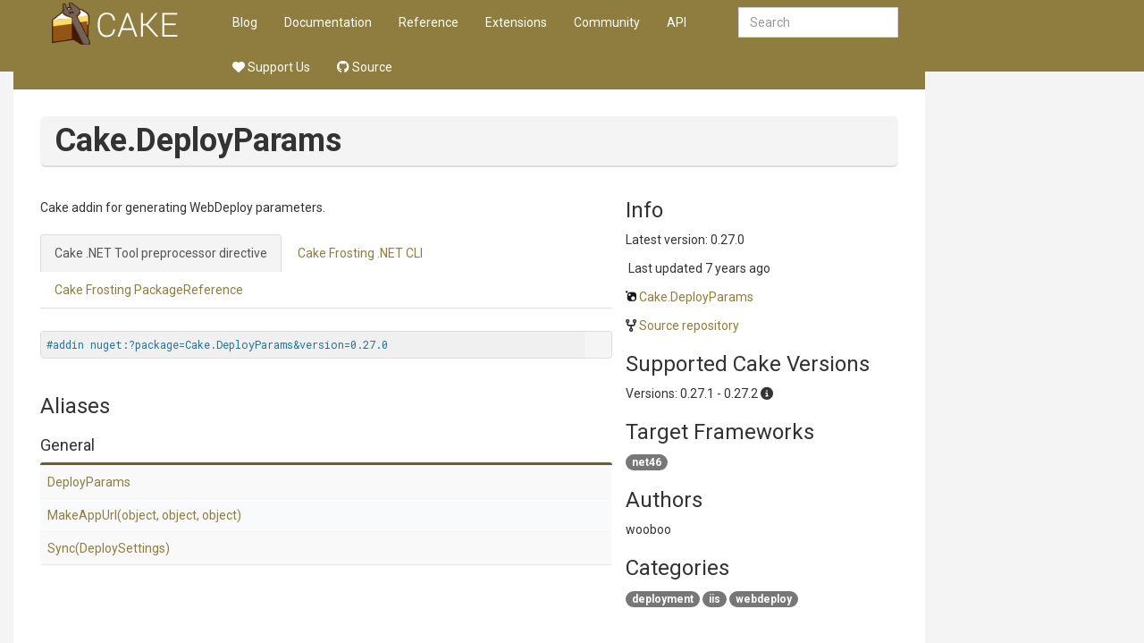

--- FILE ---
content_type: text/html
request_url: https://www.cakebuild.net/extensions/cake-deployparams/
body_size: 4425
content:
<!DOCTYPE html>
<html>
    <head>
        <meta charset="utf-8">
        <meta http-equiv="X-UA-Compatible" content="IE=Edge" />
        <meta name="description" />
        <meta name="keywords" content="static content generator,static site generator,static site,HTML,web development,.NET,C#,Razor,Markdown,YAML" />
        <meta name="viewport" content="width=device-width, initial-scale=1.0">
        <link rel="shortcut icon" href="/assets/img/favicon.ico" type="image/x-icon">
        <link rel="icon" href="/assets/img/favicon.ico" type="image/x-icon">
        <title>Cake - Cake.DeployParams</title>
        <link href="/assets/css/highlight.css" rel="stylesheet">
        <link href="/assets/css/bootstrap/bootstrap.css" rel="stylesheet" />
        <link href="/assets/css/adminlte/AdminLTE.css" rel="stylesheet" />
        <link href="/assets/css/theme/theme.css" rel="stylesheet" />
        <link href="//fonts.googleapis.com/css?family=Roboto+Mono:400,700|Roboto:400,400i,700,700i" rel="stylesheet">
        <link href="/assets/css/font-awesome.min.css" rel="stylesheet" type="text/css">
        <link href="/assets/css/override.css" rel="stylesheet" />
        <script src="/assets/js/jquery-2.2.3.min.js"></script>
        <script src="/assets/js/bootstrap.min.js"></script>        
        <script src="/assets/js/app.min.js"></script>         
        <script src="/assets/js/highlight.pack.js"></script>   
        <script src="/assets/js/jquery.slimscroll.min.js"></script>
        <script src="/assets/js/jquery.sticky-kit.min.js"></script>
        <script src="/assets/js/mermaid.min.js"></script>
        <script src="/assets/js/svg-pan-zoom.min.js"></script>
        <!--[if lt IE 9]>
        <script src="/assets/js/html5shiv.min.js"></script>
        <script src="/assets/js/respond.min.js"></script>
        <![endif]-->  

        <link rel="stylesheet" href="https://cdn.jsdelivr.net/npm/docsearch.js@2/dist/cdn/docsearch.min.css" />
<script type="text/javascript" src="https://cdn.jsdelivr.net/npm/docsearch.js@2/dist/cdn/docsearch.min.js"></script>
<script type="text/javascript" src="/assets/js/anchor.min.js"></script>
<link href="https://dotnet.social/@cakebuild" rel="me">
<link href="https://dotnet.social/@cakecontrib" rel="me">
    </head>
    <body class="hold-transition wyam layout-boxed layout-top-nav ">    
        <div class="top-banner"></div>
        <div class="wrapper with-container">
            <!-- Header -->
            <header class="main-header">   
                     
                <a href="/" class="logo">

                                <!-- mini logo for sidebar mini 50x50 pixels -->
                                <span class="logo-mini"><img src="/assets/img/logo.png"></span>
                                <!-- logo for regular state and mobile devices -->
                                <span class="logo-lg"><img src="/assets/img/logo.png"></span>
                                            </a>   
                         
                <nav class="navbar navbar-static-top" role="navigation">
                    <!-- Sidebar toggle button-->
                                        
                    <div class="navbar-header">
                        <button type="button" class="navbar-toggle collapsed" data-toggle="collapse" data-target="#navbar-collapse">
                            <span class="sr-only">Toggle side menu</span>
                            <i class="fa fa-chevron-circle-down"></i>
                        </button>
                    </div>
            
                    <!-- Collect the nav links, forms, and other content for toggling -->
                    <div class="collapse navbar-collapse pull-left" id="navbar-collapse">
                        <ul class="nav navbar-nav">                            
                            <div class="navbar-right navbar-form">
    <input type="text" class="form-control" id="search-query" placeholder="Search" autocomplete="off" autofocus>
</div>

        <li><a href="/blog">Blog</a></li>
        <li><a href="/docs">Documentation</a></li>
        <li><a href="/dsl">Reference</a></li>
        <li><a href="/extensions">Extensions</a></li>
        <li><a href="/community">Community</a></li>
        <li><a href="/api">API</a></li>
        <li><a href="https://opencollective.com/cake"><i class="fa-solid fa-heart"></i> Support Us</a></li>
        <li><a href="https://github.com/cake-build"><i class="fa-brands fa-github"></i> Source</a></li>
 
                        </ul>       
                    </div>
                    <!-- /.navbar-collapse -->
                
                    <!-- Navbar Right Menu -->
                </nav>
            </header>
            
            <!-- Left side column. contains the logo and sidebar -->
            <aside class="main-sidebar hidden">
                <section class="infobar" data-spy="affix" data-offset-top="60" data-offset-bottom="200"> 
                    
                </section>
                <section class="sidebar">    
                                     
                    
                    <ul class="sidebar-menu">
                        
                    </ul>
                            
                </section>                
            </aside>
            
            <!-- Content Wrapper. Contains page content -->
            <div class="content-wrapper">
                

<section class="content-header">
    <h1>Cake.DeployParams</h1>
</section>

<section class="content">

    <article class="col-sm-8 extension-details no-padding">
        <p class="extension-description">
            Cake addin for generating WebDeploy parameters.
        </p>




<ul class="nav nav-tabs">
    <li class="active"><a data-toggle="tab" href="#directive">Cake .NET Tool preprocessor directive</a></li>
    <li><a data-toggle="tab" href="#frosting-cli">Cake Frosting .NET CLI</a></li>
    <li><a data-toggle="tab" href="#frosting-packagereference">Cake Frosting PackageReference</a></li>
</ul>

<div class="tab-content">
    <div id="directive" class="tab-pane fade in active">
        <p>
<pre><code class="language-csharp hljs">#addin nuget:?package=Cake.DeployParams&version=0.27.0</code></pre>
        </p>
    </div>
    <div id="frosting-cli" class="tab-pane fade">
        <p>
<pre><code class="language-powershell hljs">dotnet add package Cake.DeployParams --version 0.27.0</code></pre>
        </p>
    </div>
    <div id="frosting-packagereference" class="tab-pane fade">
        <p>
<pre><code class="language-xml hljs">&lt;PackageReference Include="Cake.DeployParams" Version="0.27.0" /&gt;</code></pre>
        </p>
    </div>
</div>

            <h2 class="no-anchor">Aliases</h2>


<h3 id='General'>General</h3>        <div class="box">
            <div class="box-body no-padding">
                <table class="alias-list table table-striped table-hover two-cols">
                        <tr>
                            <td>
                                
                                
<a href="/api/Cake.DeployParams/ParamsAliases/A4E867D9">DeployParams</a>
                            </td>
                            <td>
                                
                            </td>
                        </tr>
                        <tr>
                            <td>
                                
                                
<a href="/api/Cake.DeployParams/ParamsAliases/F3F4CE96">MakeAppUrl<wbr>(object, <wbr>object, <wbr>object)<wbr></a>
                            </td>
                            <td>
                                
                            </td>
                        </tr>
                        <tr>
                            <td>
                                
                                
<a href="/api/Cake.DeployParams/MsDeployAliases/49180EA9">Sync<wbr>(DeploySettings)<wbr></a>
                            </td>
                            <td>
                                
                            </td>
                        </tr>
                </table>
            </div>
        </div>

    </article>

    <aside class="col-sm-4 extension-info" aria-label="Extension info" >
        <h2 class="no-anchor">Info</h2>
        <ul class="list-unstyled">
            <li>
                Latest version: 0.27.0
            </li>
<li>
                    <span title="April 27th, 2018">
                        <i class="fa-solid fa-clock-one"></i>
                        Last updated 7 years ago
                    </span>
                </li>
                        <li>
                <img src="/assets/img/nuget.png">
                <a href="https://www.nuget.org/packages/Cake.DeployParams" target="_blank">Cake.DeployParams</a>
            </li>
                <li>
                    <i class="fa-solid fa-code-fork"></i>
                    <a href="https://github.com/wooboo/Cake.DeployParams.git" target="_blank">Source repository</a>
                </li>
        </ul>

            <h2 class="no-anchor">Supported Cake Versions</h2>
            <p>
                <ul class="list-unstyled">
                    <li>
                        Versions: 0.27.1 - 0.27.2
                        <i class="fa-solid fa-circle-info" data-toggle="tooltip" title="These are the versions of Cake with an API compatible with the latest version of this addin. Depending on the API used in the extension it might also work with other versions of Cake. An earlier version of the addin might be compatible with other versions of Cake."></i>
                    </li>
                </ul>
            </p>

            <h2 class="no-anchor">Target Frameworks</h2>
            <p>
                    <span class="badge badge-secondary">net46</span>
            </p>

        <h2 class="no-anchor">Authors</h2>
        <p>
            wooboo
        </p>


        <h2 class="no-anchor">Categories</h2>
        <p>
            <span class="badge badge-secondary">deployment</span> <span class="badge badge-secondary">iis</span> <span class="badge badge-secondary">webdeploy</span>
        </p>
    </aside>

    <style>
    .contributor-image {
        width: 12px;
        border-radius: 6px;
        vertical-align: middle !important;
    }
    </style>
</section>

                
            </div>           
            
            <!-- Footer -->
            <footer class="main-footer">
            </footer>
            
        </div>
        <div class="wrapper bottom-wrapper">
            <footer class="bottom-footer">
                <p class="text-muted">
    <a href="https://github.com/cake-build/cake" target="_blank" title="Cake on GitHub"><i class="fa-brands fa-github"></i> GitHub</a> |
    <a href="https://x.com/cakebuildnet" target="_blank" title="Cake on X"><i class="fa-brands fa-x-twitter"></i></a> |
    <a href="https://dotnet.social/@cakebuild" target="_blank" title="Cake in the Fediverse (Mastodon)"><i class="fa-brands fa-mastodon"></i></a> |
    <a href="https://bsky.app/profile/cakebuild.net" title="Cake on Bluesky" target="_blank"><i class="fa-brands fa-bluesky"></i></a>
    <br/>
    Copyright &copy; <a href="http://dotnetfoundation.org" target="_blank">.NET Foundation</a> and contributors.
    <br/>
    Generated by <a href="https://github.com/Wyamio/Wyam" target="_blank">Wyam</a>
</p>

            </footer>
        </div>
        <a href="javascript:" id="return-to-top"><i class="fa fa-chevron-up"></i></a>
        <!-- Search -->
<script type="text/javascript">
    docsearch({
        apiKey: '7c45d75e5cd2fddcb761d830d2b8ee27',
        indexName: 'cakebuild',
        inputSelector: '#search-query',
        debug: false,
        algoliaOptions: {
            hitsPerPage: 10
        }
    });
</script>

<!-- Tooltip initialization -->
<script>
    $(function () {
        $('[data-toggle="tooltip"]').tooltip()
    })
</script>

<!-- Anchor configuration -->
<script>
    // Allow to set ".no-anchor" class to not have an anchor on an element.
    anchors.add('.content h1:not(.no-anchor), .content h2:not(.no-anchor), .content h3:not(.no-anchor), .content h4:not(.no-anchor)');
</script>

<!-- Copy to clipboard functionality for code blocks -->
<script type="text/javascript" src="/assets/js/clipboard.min.js"></script>
<script type="text/javascript">
    var snippets = document.querySelectorAll("pre > code");
    [].forEach.call(snippets, function(snippet) {
        snippet.insertAdjacentHTML("beforebegin", "<button class='btn-copy' data-clipboard-snippet><img class='clippy' width=13 src='/assets/img/clippy.svg' alt='Copy to clipboard'></button>");
    });
    var clipboardSnippets = new Clipboard('[data-clipboard-snippet]', {
        target: function(trigger) {
            return trigger.nextElementSibling;
        }
    });
    clipboardSnippets.on('success', function(e) {
        e.clearSelection();
        showTooltip(e.trigger, "Copied!");
    });
    clipboardSnippets.on('error', function(e) {
        showTooltip(e.trigger, fallbackMessage(e.action));
    });
    var btns = document.querySelectorAll('.btn-copy');
    for (var i = 0; i < btns.length; i++) {
        btns[i].addEventListener('mouseleave', function(e) {
            e.currentTarget.setAttribute('class', 'btn-copy');
            e.currentTarget.removeAttribute('aria-label');
        });
    }
    function showTooltip(elem, msg) {
        elem.setAttribute('class', 'btn-copy tooltipped tooltipped-s');
        elem.setAttribute('aria-label', msg);
    }
    function fallbackMessage(action) {
        var actionMsg = '';
        var actionKey = (action === 'cut' ? 'X' : 'C');
        if (/iPhone|iPad/i.test(navigator.userAgent)) {
            actionMsg = 'No support :(';
        } else if (/Mac/i.test(navigator.userAgent)) {
            actionMsg = 'Press ⌘-' + actionKey + ' to ' + action;
        } else {
            actionMsg = 'Press Ctrl-' + actionKey + ' to ' + action;
        }
        return actionMsg;
    }
</script>
        <script>           
            // Close the sidebar if we select an anchor link
            $(".main-sidebar a[href^='#']:not('.expand')").click(function(){
                $(document.body).removeClass('sidebar-open');
            });
            
            $(document).ready(function() {
                mermaid.initialize(
                {
                    flowchart:
                    {
                        useMaxWidth: false
                    },
					startOnLoad: false,
					cloneCssStyles: false
                });     
                mermaid.init(undefined, ".mermaid");

                // Remove the max-width setting that Mermaid sets
                var mermaidSvg = $('.mermaid svg');
                mermaidSvg.addClass('img-responsive');
                mermaidSvg.css('max-width', '');

                // Make it scrollable
				var target = document.querySelector(".mermaid svg");
				if(target !== null)
				{
					var panZoom = window.panZoom = svgPanZoom(target, {
						zoomEnabled: true,
						controlIconsEnabled: true,
						fit: true,
						center: true,
                        maxZoom: 20,
                        zoomScaleSensitivity: 0.6
					});			                          

                    // Do the reset once right away to fit the diagram
                    panZoom.resize();
                    panZoom.fit();
                    panZoom.center();
                    
                    $(window).resize(function(){
                        panZoom.resize();
                        panZoom.fit();
                        panZoom.center();
                    });
				}
                
                $('pre code').each(function(i, block) {
                    hljs.highlightBlock(block);
                });  
            });

            hljs.initHighlightingOnLoad();

            // Back to top
            $(window).scroll(function() {
                if ($(this).scrollTop() >= 200) {        // If page is scrolled more than 50px
                    $('#return-to-top').fadeIn(1000);    // Fade in the arrow
                } else {
                    $('#return-to-top').fadeOut(1000);   // Else fade out the arrow
                }
            });
            $('#return-to-top').click(function() {      // When arrow is clicked
                $('body,html').animate({
                    scrollTop : 0                       // Scroll to top of body
                }, 500);
            });
        </script>
    </body>
</html>